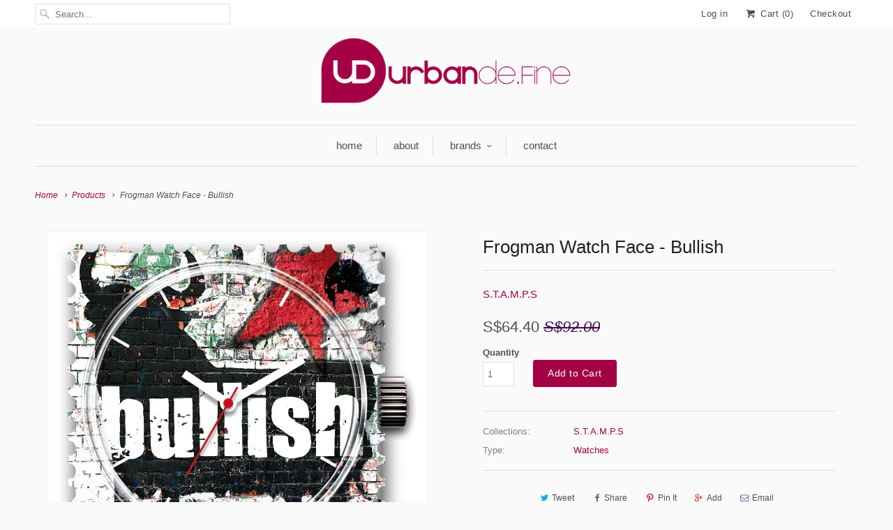

--- FILE ---
content_type: text/html; charset=utf-8
request_url: https://www.urbandefine.com/products/frogman-watch-face
body_size: 12185
content:
<!DOCTYPE html>
<!--[if lt IE 7 ]><html class="ie ie6" lang="en"> <![endif]-->
<!--[if IE 7 ]><html class="ie ie7" lang="en"> <![endif]-->
<!--[if IE 8 ]><html class="ie ie8" lang="en"> <![endif]-->
<!--[if IE 9 ]><html class="ie ie9" lang="en"> <![endif]-->
<!--[if (gte IE 10)|!(IE)]><!--><html lang="en"> <!--<![endif]-->
  <head>
    <meta charset="utf-8">
    <meta http-equiv="cleartype" content="on">
    <meta name="robots" content="index,follow">
      
           
    <title>Frogman Watch Face - Bullish - urban de.Fine</title>
            
    

    <!-- Custom Fonts -->
    
    
    

<meta name="author" content="urban de.Fine">
<meta property="og:url" content="https://www.urbandefine.com/products/frogman-watch-face">
<meta property="og:site_name" content="urban de.Fine">


  <meta property="og:type" content="product">
  <meta property="og:title" content="Frogman Watch Face - Bullish">
  
    <meta property="og:image" content="http://www.urbandefine.com/cdn/shop/products/2020-05-19T03-09-18.036Z_grande.png?v=1590053552">
    <meta property="og:image:secure_url" content="https://www.urbandefine.com/cdn/shop/products/2020-05-19T03-09-18.036Z_grande.png?v=1590053552">
  
  <meta property="og:price:amount" content="64.40">
  <meta property="og:price:currency" content="SGD">
  
    
    





<meta name="twitter:card" content="summary">

  <meta name="twitter:title" content="Frogman Watch Face - Bullish">
  <meta name="twitter:description" content="">
  <meta name="twitter:image" content="https://www.urbandefine.com/cdn/shop/products/2020-05-19T03-09-18.036Z_medium.png?v=1590053552">
  <meta name="twitter:image:width" content="240">
  <meta name="twitter:image:height" content="240">


    
    

    <!-- Mobile Specific Metas -->
    <meta name="HandheldFriendly" content="True">
    <meta name="MobileOptimized" content="320">
    <meta name="viewport" content="width=device-width,initial-scale=1">

    <!-- Stylesheets for Responsive 5.1 -->
    <link href="//www.urbandefine.com/cdn/shop/t/2/assets/styles.scss.css?v=27297555314370282841674767348" rel="stylesheet" type="text/css" media="all" />

    <!-- Icons -->
    <link rel="shortcut icon" type="image/x-icon" href="//www.urbandefine.com/cdn/shop/t/2/assets/favicon.png?v=53446327016368700691459175304">
    <link rel="canonical" href="https://www.urbandefine.com/products/frogman-watch-face" />

    
        
    <script src="//www.urbandefine.com/cdn/shop/t/2/assets/app.js?v=131091866154245987791591756447" type="text/javascript"></script>
    
    <script>window.performance && window.performance.mark && window.performance.mark('shopify.content_for_header.start');</script><meta id="shopify-digital-wallet" name="shopify-digital-wallet" content="/12153304/digital_wallets/dialog">
<meta name="shopify-checkout-api-token" content="017386d3f213f82992afdc9aa515be7d">
<meta id="in-context-paypal-metadata" data-shop-id="12153304" data-venmo-supported="false" data-environment="production" data-locale="en_US" data-paypal-v4="true" data-currency="SGD">
<link rel="alternate" type="application/json+oembed" href="https://www.urbandefine.com/products/frogman-watch-face.oembed">
<script async="async" src="/checkouts/internal/preloads.js?locale=en-SG"></script>
<script id="shopify-features" type="application/json">{"accessToken":"017386d3f213f82992afdc9aa515be7d","betas":["rich-media-storefront-analytics"],"domain":"www.urbandefine.com","predictiveSearch":true,"shopId":12153304,"locale":"en"}</script>
<script>var Shopify = Shopify || {};
Shopify.shop = "urbandefine.myshopify.com";
Shopify.locale = "en";
Shopify.currency = {"active":"SGD","rate":"1.0"};
Shopify.country = "SG";
Shopify.theme = {"name":"urban-define-theme","id":106647431,"schema_name":null,"schema_version":null,"theme_store_id":null,"role":"main"};
Shopify.theme.handle = "null";
Shopify.theme.style = {"id":null,"handle":null};
Shopify.cdnHost = "www.urbandefine.com/cdn";
Shopify.routes = Shopify.routes || {};
Shopify.routes.root = "/";</script>
<script type="module">!function(o){(o.Shopify=o.Shopify||{}).modules=!0}(window);</script>
<script>!function(o){function n(){var o=[];function n(){o.push(Array.prototype.slice.apply(arguments))}return n.q=o,n}var t=o.Shopify=o.Shopify||{};t.loadFeatures=n(),t.autoloadFeatures=n()}(window);</script>
<script id="shop-js-analytics" type="application/json">{"pageType":"product"}</script>
<script defer="defer" async type="module" src="//www.urbandefine.com/cdn/shopifycloud/shop-js/modules/v2/client.init-shop-cart-sync_BT-GjEfc.en.esm.js"></script>
<script defer="defer" async type="module" src="//www.urbandefine.com/cdn/shopifycloud/shop-js/modules/v2/chunk.common_D58fp_Oc.esm.js"></script>
<script defer="defer" async type="module" src="//www.urbandefine.com/cdn/shopifycloud/shop-js/modules/v2/chunk.modal_xMitdFEc.esm.js"></script>
<script type="module">
  await import("//www.urbandefine.com/cdn/shopifycloud/shop-js/modules/v2/client.init-shop-cart-sync_BT-GjEfc.en.esm.js");
await import("//www.urbandefine.com/cdn/shopifycloud/shop-js/modules/v2/chunk.common_D58fp_Oc.esm.js");
await import("//www.urbandefine.com/cdn/shopifycloud/shop-js/modules/v2/chunk.modal_xMitdFEc.esm.js");

  window.Shopify.SignInWithShop?.initShopCartSync?.({"fedCMEnabled":true,"windoidEnabled":true});

</script>
<script id="__st">var __st={"a":12153304,"offset":28800,"reqid":"3ccdb35a-5c99-49b8-8981-caaa0b318c1d-1769087553","pageurl":"www.urbandefine.com\/products\/frogman-watch-face","u":"faa92aa3ac96","p":"product","rtyp":"product","rid":4602483441745};</script>
<script>window.ShopifyPaypalV4VisibilityTracking = true;</script>
<script id="captcha-bootstrap">!function(){'use strict';const t='contact',e='account',n='new_comment',o=[[t,t],['blogs',n],['comments',n],[t,'customer']],c=[[e,'customer_login'],[e,'guest_login'],[e,'recover_customer_password'],[e,'create_customer']],r=t=>t.map((([t,e])=>`form[action*='/${t}']:not([data-nocaptcha='true']) input[name='form_type'][value='${e}']`)).join(','),a=t=>()=>t?[...document.querySelectorAll(t)].map((t=>t.form)):[];function s(){const t=[...o],e=r(t);return a(e)}const i='password',u='form_key',d=['recaptcha-v3-token','g-recaptcha-response','h-captcha-response',i],f=()=>{try{return window.sessionStorage}catch{return}},m='__shopify_v',_=t=>t.elements[u];function p(t,e,n=!1){try{const o=window.sessionStorage,c=JSON.parse(o.getItem(e)),{data:r}=function(t){const{data:e,action:n}=t;return t[m]||n?{data:e,action:n}:{data:t,action:n}}(c);for(const[e,n]of Object.entries(r))t.elements[e]&&(t.elements[e].value=n);n&&o.removeItem(e)}catch(o){console.error('form repopulation failed',{error:o})}}const l='form_type',E='cptcha';function T(t){t.dataset[E]=!0}const w=window,h=w.document,L='Shopify',v='ce_forms',y='captcha';let A=!1;((t,e)=>{const n=(g='f06e6c50-85a8-45c8-87d0-21a2b65856fe',I='https://cdn.shopify.com/shopifycloud/storefront-forms-hcaptcha/ce_storefront_forms_captcha_hcaptcha.v1.5.2.iife.js',D={infoText:'Protected by hCaptcha',privacyText:'Privacy',termsText:'Terms'},(t,e,n)=>{const o=w[L][v],c=o.bindForm;if(c)return c(t,g,e,D).then(n);var r;o.q.push([[t,g,e,D],n]),r=I,A||(h.body.append(Object.assign(h.createElement('script'),{id:'captcha-provider',async:!0,src:r})),A=!0)});var g,I,D;w[L]=w[L]||{},w[L][v]=w[L][v]||{},w[L][v].q=[],w[L][y]=w[L][y]||{},w[L][y].protect=function(t,e){n(t,void 0,e),T(t)},Object.freeze(w[L][y]),function(t,e,n,w,h,L){const[v,y,A,g]=function(t,e,n){const i=e?o:[],u=t?c:[],d=[...i,...u],f=r(d),m=r(i),_=r(d.filter((([t,e])=>n.includes(e))));return[a(f),a(m),a(_),s()]}(w,h,L),I=t=>{const e=t.target;return e instanceof HTMLFormElement?e:e&&e.form},D=t=>v().includes(t);t.addEventListener('submit',(t=>{const e=I(t);if(!e)return;const n=D(e)&&!e.dataset.hcaptchaBound&&!e.dataset.recaptchaBound,o=_(e),c=g().includes(e)&&(!o||!o.value);(n||c)&&t.preventDefault(),c&&!n&&(function(t){try{if(!f())return;!function(t){const e=f();if(!e)return;const n=_(t);if(!n)return;const o=n.value;o&&e.removeItem(o)}(t);const e=Array.from(Array(32),(()=>Math.random().toString(36)[2])).join('');!function(t,e){_(t)||t.append(Object.assign(document.createElement('input'),{type:'hidden',name:u})),t.elements[u].value=e}(t,e),function(t,e){const n=f();if(!n)return;const o=[...t.querySelectorAll(`input[type='${i}']`)].map((({name:t})=>t)),c=[...d,...o],r={};for(const[a,s]of new FormData(t).entries())c.includes(a)||(r[a]=s);n.setItem(e,JSON.stringify({[m]:1,action:t.action,data:r}))}(t,e)}catch(e){console.error('failed to persist form',e)}}(e),e.submit())}));const S=(t,e)=>{t&&!t.dataset[E]&&(n(t,e.some((e=>e===t))),T(t))};for(const o of['focusin','change'])t.addEventListener(o,(t=>{const e=I(t);D(e)&&S(e,y())}));const B=e.get('form_key'),M=e.get(l),P=B&&M;t.addEventListener('DOMContentLoaded',(()=>{const t=y();if(P)for(const e of t)e.elements[l].value===M&&p(e,B);[...new Set([...A(),...v().filter((t=>'true'===t.dataset.shopifyCaptcha))])].forEach((e=>S(e,t)))}))}(h,new URLSearchParams(w.location.search),n,t,e,['guest_login'])})(!0,!0)}();</script>
<script integrity="sha256-4kQ18oKyAcykRKYeNunJcIwy7WH5gtpwJnB7kiuLZ1E=" data-source-attribution="shopify.loadfeatures" defer="defer" src="//www.urbandefine.com/cdn/shopifycloud/storefront/assets/storefront/load_feature-a0a9edcb.js" crossorigin="anonymous"></script>
<script data-source-attribution="shopify.dynamic_checkout.dynamic.init">var Shopify=Shopify||{};Shopify.PaymentButton=Shopify.PaymentButton||{isStorefrontPortableWallets:!0,init:function(){window.Shopify.PaymentButton.init=function(){};var t=document.createElement("script");t.src="https://www.urbandefine.com/cdn/shopifycloud/portable-wallets/latest/portable-wallets.en.js",t.type="module",document.head.appendChild(t)}};
</script>
<script data-source-attribution="shopify.dynamic_checkout.buyer_consent">
  function portableWalletsHideBuyerConsent(e){var t=document.getElementById("shopify-buyer-consent"),n=document.getElementById("shopify-subscription-policy-button");t&&n&&(t.classList.add("hidden"),t.setAttribute("aria-hidden","true"),n.removeEventListener("click",e))}function portableWalletsShowBuyerConsent(e){var t=document.getElementById("shopify-buyer-consent"),n=document.getElementById("shopify-subscription-policy-button");t&&n&&(t.classList.remove("hidden"),t.removeAttribute("aria-hidden"),n.addEventListener("click",e))}window.Shopify?.PaymentButton&&(window.Shopify.PaymentButton.hideBuyerConsent=portableWalletsHideBuyerConsent,window.Shopify.PaymentButton.showBuyerConsent=portableWalletsShowBuyerConsent);
</script>
<script data-source-attribution="shopify.dynamic_checkout.cart.bootstrap">document.addEventListener("DOMContentLoaded",(function(){function t(){return document.querySelector("shopify-accelerated-checkout-cart, shopify-accelerated-checkout")}if(t())Shopify.PaymentButton.init();else{new MutationObserver((function(e,n){t()&&(Shopify.PaymentButton.init(),n.disconnect())})).observe(document.body,{childList:!0,subtree:!0})}}));
</script>
<link id="shopify-accelerated-checkout-styles" rel="stylesheet" media="screen" href="https://www.urbandefine.com/cdn/shopifycloud/portable-wallets/latest/accelerated-checkout-backwards-compat.css" crossorigin="anonymous">
<style id="shopify-accelerated-checkout-cart">
        #shopify-buyer-consent {
  margin-top: 1em;
  display: inline-block;
  width: 100%;
}

#shopify-buyer-consent.hidden {
  display: none;
}

#shopify-subscription-policy-button {
  background: none;
  border: none;
  padding: 0;
  text-decoration: underline;
  font-size: inherit;
  cursor: pointer;
}

#shopify-subscription-policy-button::before {
  box-shadow: none;
}

      </style>

<script>window.performance && window.performance.mark && window.performance.mark('shopify.content_for_header.end');</script>
  <link href="https://monorail-edge.shopifysvc.com" rel="dns-prefetch">
<script>(function(){if ("sendBeacon" in navigator && "performance" in window) {try {var session_token_from_headers = performance.getEntriesByType('navigation')[0].serverTiming.find(x => x.name == '_s').description;} catch {var session_token_from_headers = undefined;}var session_cookie_matches = document.cookie.match(/_shopify_s=([^;]*)/);var session_token_from_cookie = session_cookie_matches && session_cookie_matches.length === 2 ? session_cookie_matches[1] : "";var session_token = session_token_from_headers || session_token_from_cookie || "";function handle_abandonment_event(e) {var entries = performance.getEntries().filter(function(entry) {return /monorail-edge.shopifysvc.com/.test(entry.name);});if (!window.abandonment_tracked && entries.length === 0) {window.abandonment_tracked = true;var currentMs = Date.now();var navigation_start = performance.timing.navigationStart;var payload = {shop_id: 12153304,url: window.location.href,navigation_start,duration: currentMs - navigation_start,session_token,page_type: "product"};window.navigator.sendBeacon("https://monorail-edge.shopifysvc.com/v1/produce", JSON.stringify({schema_id: "online_store_buyer_site_abandonment/1.1",payload: payload,metadata: {event_created_at_ms: currentMs,event_sent_at_ms: currentMs}}));}}window.addEventListener('pagehide', handle_abandonment_event);}}());</script>
<script id="web-pixels-manager-setup">(function e(e,d,r,n,o){if(void 0===o&&(o={}),!Boolean(null===(a=null===(i=window.Shopify)||void 0===i?void 0:i.analytics)||void 0===a?void 0:a.replayQueue)){var i,a;window.Shopify=window.Shopify||{};var t=window.Shopify;t.analytics=t.analytics||{};var s=t.analytics;s.replayQueue=[],s.publish=function(e,d,r){return s.replayQueue.push([e,d,r]),!0};try{self.performance.mark("wpm:start")}catch(e){}var l=function(){var e={modern:/Edge?\/(1{2}[4-9]|1[2-9]\d|[2-9]\d{2}|\d{4,})\.\d+(\.\d+|)|Firefox\/(1{2}[4-9]|1[2-9]\d|[2-9]\d{2}|\d{4,})\.\d+(\.\d+|)|Chrom(ium|e)\/(9{2}|\d{3,})\.\d+(\.\d+|)|(Maci|X1{2}).+ Version\/(15\.\d+|(1[6-9]|[2-9]\d|\d{3,})\.\d+)([,.]\d+|)( \(\w+\)|)( Mobile\/\w+|) Safari\/|Chrome.+OPR\/(9{2}|\d{3,})\.\d+\.\d+|(CPU[ +]OS|iPhone[ +]OS|CPU[ +]iPhone|CPU IPhone OS|CPU iPad OS)[ +]+(15[._]\d+|(1[6-9]|[2-9]\d|\d{3,})[._]\d+)([._]\d+|)|Android:?[ /-](13[3-9]|1[4-9]\d|[2-9]\d{2}|\d{4,})(\.\d+|)(\.\d+|)|Android.+Firefox\/(13[5-9]|1[4-9]\d|[2-9]\d{2}|\d{4,})\.\d+(\.\d+|)|Android.+Chrom(ium|e)\/(13[3-9]|1[4-9]\d|[2-9]\d{2}|\d{4,})\.\d+(\.\d+|)|SamsungBrowser\/([2-9]\d|\d{3,})\.\d+/,legacy:/Edge?\/(1[6-9]|[2-9]\d|\d{3,})\.\d+(\.\d+|)|Firefox\/(5[4-9]|[6-9]\d|\d{3,})\.\d+(\.\d+|)|Chrom(ium|e)\/(5[1-9]|[6-9]\d|\d{3,})\.\d+(\.\d+|)([\d.]+$|.*Safari\/(?![\d.]+ Edge\/[\d.]+$))|(Maci|X1{2}).+ Version\/(10\.\d+|(1[1-9]|[2-9]\d|\d{3,})\.\d+)([,.]\d+|)( \(\w+\)|)( Mobile\/\w+|) Safari\/|Chrome.+OPR\/(3[89]|[4-9]\d|\d{3,})\.\d+\.\d+|(CPU[ +]OS|iPhone[ +]OS|CPU[ +]iPhone|CPU IPhone OS|CPU iPad OS)[ +]+(10[._]\d+|(1[1-9]|[2-9]\d|\d{3,})[._]\d+)([._]\d+|)|Android:?[ /-](13[3-9]|1[4-9]\d|[2-9]\d{2}|\d{4,})(\.\d+|)(\.\d+|)|Mobile Safari.+OPR\/([89]\d|\d{3,})\.\d+\.\d+|Android.+Firefox\/(13[5-9]|1[4-9]\d|[2-9]\d{2}|\d{4,})\.\d+(\.\d+|)|Android.+Chrom(ium|e)\/(13[3-9]|1[4-9]\d|[2-9]\d{2}|\d{4,})\.\d+(\.\d+|)|Android.+(UC? ?Browser|UCWEB|U3)[ /]?(15\.([5-9]|\d{2,})|(1[6-9]|[2-9]\d|\d{3,})\.\d+)\.\d+|SamsungBrowser\/(5\.\d+|([6-9]|\d{2,})\.\d+)|Android.+MQ{2}Browser\/(14(\.(9|\d{2,})|)|(1[5-9]|[2-9]\d|\d{3,})(\.\d+|))(\.\d+|)|K[Aa][Ii]OS\/(3\.\d+|([4-9]|\d{2,})\.\d+)(\.\d+|)/},d=e.modern,r=e.legacy,n=navigator.userAgent;return n.match(d)?"modern":n.match(r)?"legacy":"unknown"}(),u="modern"===l?"modern":"legacy",c=(null!=n?n:{modern:"",legacy:""})[u],f=function(e){return[e.baseUrl,"/wpm","/b",e.hashVersion,"modern"===e.buildTarget?"m":"l",".js"].join("")}({baseUrl:d,hashVersion:r,buildTarget:u}),m=function(e){var d=e.version,r=e.bundleTarget,n=e.surface,o=e.pageUrl,i=e.monorailEndpoint;return{emit:function(e){var a=e.status,t=e.errorMsg,s=(new Date).getTime(),l=JSON.stringify({metadata:{event_sent_at_ms:s},events:[{schema_id:"web_pixels_manager_load/3.1",payload:{version:d,bundle_target:r,page_url:o,status:a,surface:n,error_msg:t},metadata:{event_created_at_ms:s}}]});if(!i)return console&&console.warn&&console.warn("[Web Pixels Manager] No Monorail endpoint provided, skipping logging."),!1;try{return self.navigator.sendBeacon.bind(self.navigator)(i,l)}catch(e){}var u=new XMLHttpRequest;try{return u.open("POST",i,!0),u.setRequestHeader("Content-Type","text/plain"),u.send(l),!0}catch(e){return console&&console.warn&&console.warn("[Web Pixels Manager] Got an unhandled error while logging to Monorail."),!1}}}}({version:r,bundleTarget:l,surface:e.surface,pageUrl:self.location.href,monorailEndpoint:e.monorailEndpoint});try{o.browserTarget=l,function(e){var d=e.src,r=e.async,n=void 0===r||r,o=e.onload,i=e.onerror,a=e.sri,t=e.scriptDataAttributes,s=void 0===t?{}:t,l=document.createElement("script"),u=document.querySelector("head"),c=document.querySelector("body");if(l.async=n,l.src=d,a&&(l.integrity=a,l.crossOrigin="anonymous"),s)for(var f in s)if(Object.prototype.hasOwnProperty.call(s,f))try{l.dataset[f]=s[f]}catch(e){}if(o&&l.addEventListener("load",o),i&&l.addEventListener("error",i),u)u.appendChild(l);else{if(!c)throw new Error("Did not find a head or body element to append the script");c.appendChild(l)}}({src:f,async:!0,onload:function(){if(!function(){var e,d;return Boolean(null===(d=null===(e=window.Shopify)||void 0===e?void 0:e.analytics)||void 0===d?void 0:d.initialized)}()){var d=window.webPixelsManager.init(e)||void 0;if(d){var r=window.Shopify.analytics;r.replayQueue.forEach((function(e){var r=e[0],n=e[1],o=e[2];d.publishCustomEvent(r,n,o)})),r.replayQueue=[],r.publish=d.publishCustomEvent,r.visitor=d.visitor,r.initialized=!0}}},onerror:function(){return m.emit({status:"failed",errorMsg:"".concat(f," has failed to load")})},sri:function(e){var d=/^sha384-[A-Za-z0-9+/=]+$/;return"string"==typeof e&&d.test(e)}(c)?c:"",scriptDataAttributes:o}),m.emit({status:"loading"})}catch(e){m.emit({status:"failed",errorMsg:(null==e?void 0:e.message)||"Unknown error"})}}})({shopId: 12153304,storefrontBaseUrl: "https://www.urbandefine.com",extensionsBaseUrl: "https://extensions.shopifycdn.com/cdn/shopifycloud/web-pixels-manager",monorailEndpoint: "https://monorail-edge.shopifysvc.com/unstable/produce_batch",surface: "storefront-renderer",enabledBetaFlags: ["2dca8a86"],webPixelsConfigList: [{"id":"shopify-app-pixel","configuration":"{}","eventPayloadVersion":"v1","runtimeContext":"STRICT","scriptVersion":"0450","apiClientId":"shopify-pixel","type":"APP","privacyPurposes":["ANALYTICS","MARKETING"]},{"id":"shopify-custom-pixel","eventPayloadVersion":"v1","runtimeContext":"LAX","scriptVersion":"0450","apiClientId":"shopify-pixel","type":"CUSTOM","privacyPurposes":["ANALYTICS","MARKETING"]}],isMerchantRequest: false,initData: {"shop":{"name":"urban de.Fine","paymentSettings":{"currencyCode":"SGD"},"myshopifyDomain":"urbandefine.myshopify.com","countryCode":"SG","storefrontUrl":"https:\/\/www.urbandefine.com"},"customer":null,"cart":null,"checkout":null,"productVariants":[{"price":{"amount":64.4,"currencyCode":"SGD"},"product":{"title":"Frogman Watch Face - Bullish","vendor":"S.T.A.M.P.S","id":"4602483441745","untranslatedTitle":"Frogman Watch Face - Bullish","url":"\/products\/frogman-watch-face","type":"Watches"},"id":"32271213264977","image":{"src":"\/\/www.urbandefine.com\/cdn\/shop\/products\/2020-05-19T03-09-18.036Z.png?v=1590053552"},"sku":"","title":"Default Title","untranslatedTitle":"Default Title"}],"purchasingCompany":null},},"https://www.urbandefine.com/cdn","fcfee988w5aeb613cpc8e4bc33m6693e112",{"modern":"","legacy":""},{"shopId":"12153304","storefrontBaseUrl":"https:\/\/www.urbandefine.com","extensionBaseUrl":"https:\/\/extensions.shopifycdn.com\/cdn\/shopifycloud\/web-pixels-manager","surface":"storefront-renderer","enabledBetaFlags":"[\"2dca8a86\"]","isMerchantRequest":"false","hashVersion":"fcfee988w5aeb613cpc8e4bc33m6693e112","publish":"custom","events":"[[\"page_viewed\",{}],[\"product_viewed\",{\"productVariant\":{\"price\":{\"amount\":64.4,\"currencyCode\":\"SGD\"},\"product\":{\"title\":\"Frogman Watch Face - Bullish\",\"vendor\":\"S.T.A.M.P.S\",\"id\":\"4602483441745\",\"untranslatedTitle\":\"Frogman Watch Face - Bullish\",\"url\":\"\/products\/frogman-watch-face\",\"type\":\"Watches\"},\"id\":\"32271213264977\",\"image\":{\"src\":\"\/\/www.urbandefine.com\/cdn\/shop\/products\/2020-05-19T03-09-18.036Z.png?v=1590053552\"},\"sku\":\"\",\"title\":\"Default Title\",\"untranslatedTitle\":\"Default Title\"}}]]"});</script><script>
  window.ShopifyAnalytics = window.ShopifyAnalytics || {};
  window.ShopifyAnalytics.meta = window.ShopifyAnalytics.meta || {};
  window.ShopifyAnalytics.meta.currency = 'SGD';
  var meta = {"product":{"id":4602483441745,"gid":"gid:\/\/shopify\/Product\/4602483441745","vendor":"S.T.A.M.P.S","type":"Watches","handle":"frogman-watch-face","variants":[{"id":32271213264977,"price":6440,"name":"Frogman Watch Face - Bullish","public_title":null,"sku":""}],"remote":false},"page":{"pageType":"product","resourceType":"product","resourceId":4602483441745,"requestId":"3ccdb35a-5c99-49b8-8981-caaa0b318c1d-1769087553"}};
  for (var attr in meta) {
    window.ShopifyAnalytics.meta[attr] = meta[attr];
  }
</script>
<script class="analytics">
  (function () {
    var customDocumentWrite = function(content) {
      var jquery = null;

      if (window.jQuery) {
        jquery = window.jQuery;
      } else if (window.Checkout && window.Checkout.$) {
        jquery = window.Checkout.$;
      }

      if (jquery) {
        jquery('body').append(content);
      }
    };

    var hasLoggedConversion = function(token) {
      if (token) {
        return document.cookie.indexOf('loggedConversion=' + token) !== -1;
      }
      return false;
    }

    var setCookieIfConversion = function(token) {
      if (token) {
        var twoMonthsFromNow = new Date(Date.now());
        twoMonthsFromNow.setMonth(twoMonthsFromNow.getMonth() + 2);

        document.cookie = 'loggedConversion=' + token + '; expires=' + twoMonthsFromNow;
      }
    }

    var trekkie = window.ShopifyAnalytics.lib = window.trekkie = window.trekkie || [];
    if (trekkie.integrations) {
      return;
    }
    trekkie.methods = [
      'identify',
      'page',
      'ready',
      'track',
      'trackForm',
      'trackLink'
    ];
    trekkie.factory = function(method) {
      return function() {
        var args = Array.prototype.slice.call(arguments);
        args.unshift(method);
        trekkie.push(args);
        return trekkie;
      };
    };
    for (var i = 0; i < trekkie.methods.length; i++) {
      var key = trekkie.methods[i];
      trekkie[key] = trekkie.factory(key);
    }
    trekkie.load = function(config) {
      trekkie.config = config || {};
      trekkie.config.initialDocumentCookie = document.cookie;
      var first = document.getElementsByTagName('script')[0];
      var script = document.createElement('script');
      script.type = 'text/javascript';
      script.onerror = function(e) {
        var scriptFallback = document.createElement('script');
        scriptFallback.type = 'text/javascript';
        scriptFallback.onerror = function(error) {
                var Monorail = {
      produce: function produce(monorailDomain, schemaId, payload) {
        var currentMs = new Date().getTime();
        var event = {
          schema_id: schemaId,
          payload: payload,
          metadata: {
            event_created_at_ms: currentMs,
            event_sent_at_ms: currentMs
          }
        };
        return Monorail.sendRequest("https://" + monorailDomain + "/v1/produce", JSON.stringify(event));
      },
      sendRequest: function sendRequest(endpointUrl, payload) {
        // Try the sendBeacon API
        if (window && window.navigator && typeof window.navigator.sendBeacon === 'function' && typeof window.Blob === 'function' && !Monorail.isIos12()) {
          var blobData = new window.Blob([payload], {
            type: 'text/plain'
          });

          if (window.navigator.sendBeacon(endpointUrl, blobData)) {
            return true;
          } // sendBeacon was not successful

        } // XHR beacon

        var xhr = new XMLHttpRequest();

        try {
          xhr.open('POST', endpointUrl);
          xhr.setRequestHeader('Content-Type', 'text/plain');
          xhr.send(payload);
        } catch (e) {
          console.log(e);
        }

        return false;
      },
      isIos12: function isIos12() {
        return window.navigator.userAgent.lastIndexOf('iPhone; CPU iPhone OS 12_') !== -1 || window.navigator.userAgent.lastIndexOf('iPad; CPU OS 12_') !== -1;
      }
    };
    Monorail.produce('monorail-edge.shopifysvc.com',
      'trekkie_storefront_load_errors/1.1',
      {shop_id: 12153304,
      theme_id: 106647431,
      app_name: "storefront",
      context_url: window.location.href,
      source_url: "//www.urbandefine.com/cdn/s/trekkie.storefront.1bbfab421998800ff09850b62e84b8915387986d.min.js"});

        };
        scriptFallback.async = true;
        scriptFallback.src = '//www.urbandefine.com/cdn/s/trekkie.storefront.1bbfab421998800ff09850b62e84b8915387986d.min.js';
        first.parentNode.insertBefore(scriptFallback, first);
      };
      script.async = true;
      script.src = '//www.urbandefine.com/cdn/s/trekkie.storefront.1bbfab421998800ff09850b62e84b8915387986d.min.js';
      first.parentNode.insertBefore(script, first);
    };
    trekkie.load(
      {"Trekkie":{"appName":"storefront","development":false,"defaultAttributes":{"shopId":12153304,"isMerchantRequest":null,"themeId":106647431,"themeCityHash":"13168546442879478335","contentLanguage":"en","currency":"SGD","eventMetadataId":"8db36825-83f5-4b34-abac-b43e10e22848"},"isServerSideCookieWritingEnabled":true,"monorailRegion":"shop_domain","enabledBetaFlags":["65f19447"]},"Session Attribution":{},"S2S":{"facebookCapiEnabled":false,"source":"trekkie-storefront-renderer","apiClientId":580111}}
    );

    var loaded = false;
    trekkie.ready(function() {
      if (loaded) return;
      loaded = true;

      window.ShopifyAnalytics.lib = window.trekkie;

      var originalDocumentWrite = document.write;
      document.write = customDocumentWrite;
      try { window.ShopifyAnalytics.merchantGoogleAnalytics.call(this); } catch(error) {};
      document.write = originalDocumentWrite;

      window.ShopifyAnalytics.lib.page(null,{"pageType":"product","resourceType":"product","resourceId":4602483441745,"requestId":"3ccdb35a-5c99-49b8-8981-caaa0b318c1d-1769087553","shopifyEmitted":true});

      var match = window.location.pathname.match(/checkouts\/(.+)\/(thank_you|post_purchase)/)
      var token = match? match[1]: undefined;
      if (!hasLoggedConversion(token)) {
        setCookieIfConversion(token);
        window.ShopifyAnalytics.lib.track("Viewed Product",{"currency":"SGD","variantId":32271213264977,"productId":4602483441745,"productGid":"gid:\/\/shopify\/Product\/4602483441745","name":"Frogman Watch Face - Bullish","price":"64.40","sku":"","brand":"S.T.A.M.P.S","variant":null,"category":"Watches","nonInteraction":true,"remote":false},undefined,undefined,{"shopifyEmitted":true});
      window.ShopifyAnalytics.lib.track("monorail:\/\/trekkie_storefront_viewed_product\/1.1",{"currency":"SGD","variantId":32271213264977,"productId":4602483441745,"productGid":"gid:\/\/shopify\/Product\/4602483441745","name":"Frogman Watch Face - Bullish","price":"64.40","sku":"","brand":"S.T.A.M.P.S","variant":null,"category":"Watches","nonInteraction":true,"remote":false,"referer":"https:\/\/www.urbandefine.com\/products\/frogman-watch-face"});
      }
    });


        var eventsListenerScript = document.createElement('script');
        eventsListenerScript.async = true;
        eventsListenerScript.src = "//www.urbandefine.com/cdn/shopifycloud/storefront/assets/shop_events_listener-3da45d37.js";
        document.getElementsByTagName('head')[0].appendChild(eventsListenerScript);

})();</script>
<script
  defer
  src="https://www.urbandefine.com/cdn/shopifycloud/perf-kit/shopify-perf-kit-3.0.4.min.js"
  data-application="storefront-renderer"
  data-shop-id="12153304"
  data-render-region="gcp-us-central1"
  data-page-type="product"
  data-theme-instance-id="106647431"
  data-theme-name=""
  data-theme-version=""
  data-monorail-region="shop_domain"
  data-resource-timing-sampling-rate="10"
  data-shs="true"
  data-shs-beacon="true"
  data-shs-export-with-fetch="true"
  data-shs-logs-sample-rate="1"
  data-shs-beacon-endpoint="https://www.urbandefine.com/api/collect"
></script>
</head>
  <body class="product">
    <div class="top_bar">
      <div class="container">
        
          <div class="four columns top_bar_search">          
            <form class="search" action="/search">
              
                <input type="hidden" name="type" value="product" />
              
              <input type="text" name="q" class="search_box" placeholder="Search..." value="" autocapitalize="off" autocomplete="off" autocorrect="off" />
            </form>
          </div>
                
        
        

        <div class="columns twelve">
          <ul>
            

            
              
                <li>
                  <a href="/account/login" id="customer_login_link">Log in</a>
                </li>
              
            
            
            <li>
              <a href="/cart" class="cart_button"><span class="icon-cart"></span> Cart (<span class="cart_count">0</span>)</a>
            </li>
            <li>
              
                <a href="/cart" class="checkout">Checkout</a>
              
            </li>
          </ul>
        </div>
      </div>  
    </div>
  
    <div class="container content"> 
      <div class="sixteen columns logo">
        
          <div class="header_icons">
            




















          </div>
        

        <a href="https://www.urbandefine.com" title="urban de.Fine">
          
            <img src="//www.urbandefine.com/cdn/shop/t/2/assets/logo.png?v=122201540823336971281459075652" alt="urban de.Fine" />
          
        </a>
      </div>
      
      <div class="sixteen columns clearfix">
        <div id="mobile_nav"></div>
        <div id="nav">
          <ul id="menu">
            
              
                <li><a href="/" >home</a></li>
              
            
              
                <li><a href="/pages/about-us" >about</a></li>
              
            
              
                <li><a href="/pages/frontpagebrands"  >brands<span class="icon-down-arrow arrow"></span></a> 
                  <ul class="animated fadeIn">
                    
                      
                        <li><a href="/collections/kiel-james-patrick">Kiel James Patrick</a></li>
                      
                    
                      
                        <li><a href="/collections/lab-floret">Lab Floret</a></li>
                      
                    
                      
                        <li><a href="/collections/e-m">e+m</a></li>
                      
                    
                      
                        <li><a href="/collections/bellroy">Bellroy</a></li>
                      
                    
                      
                        <li><a href="/collections/octa-design-1">Octa Design</a></li>
                      
                    
                      
                        <li><a href="/collections/moissue">Moissue</a></li>
                      
                    
                      
                        <li><a href="/collections/moorigin">Moorigin</a></li>
                      
                    
                      
                        <li><a href="/collections/others">Others</a></li>
                      
                    
                      
                        <li><a href="/collections/kickstarter">Kickstarter</a></li>
                      
                    
                      
                        <li><a href="/collections/acme-made">Acme Made</a></li>
                      
                    
                      
                        <li><a href="/collections/gentlemen-hardware">Gentlemen Hardware</a></li>
                      
                    
                      
                        <li><a href="/collections/arkademie">Arkademie</a></li>
                      
                    
                      
                        <li><a href="/collections/kanken-fjallraven-1">Fjallraven Kanken</a></li>
                      
                    
                      
                        <li><a href="/collections/herschel">Herschel</a></li>
                      
                    
                      
                        <li><a href="/collections/cabin-zero">Cabin Zero</a></li>
                      
                    
                      
                        <li><a href="/collections/hydroflask">Hydroflask</a></li>
                      
                    
                      
                        <li><a href="/collections/playback-concept">Playback Concept</a></li>
                      
                    
                      
                        <li><a href="/collections/kaweco">Kaweco</a></li>
                      
                    
                      
                        <li><a href="/collections/thule">Thule</a></li>
                      
                    
                      
                        <li><a href="/collections/timbuk2">Timbuk2</a></li>
                      
                    
                      
                        <li><a href="/collections/lexon">LEXON</a></li>
                      
                    
                      
                        <li><a href="/collections/mis-zapatos">Mis Zapatos</a></li>
                      
                    
                      
                        <li><a href="/collections/strangely-singaporean">Strangely Singaporean</a></li>
                      
                    
                      
                        <li><a href="/collections/pacsafe">Pacsafe</a></li>
                      
                    
                      
                        <li><a href="/collections/status-anxiety">Status Anxiety</a></li>
                      
                    
                      
                        <li><a href="/collections/s-t-a-m-p-s">S.T.A.M.P.S</a></li>
                      
                    
                      
                        <li><a href="/collections/matador">Matador</a></li>
                      
                    
                      
                        <li><a href="/collections/hidden">Hidden</a></li>
                      
                    
                      
                        <li><a href="/collections/in-heal">In Heal</a></li>
                      
                    
                      
                        <li><a href="/collections/corporate-gifts">Corporate Gifts</a></li>
                      
                    
                      
                        <li><a href="/collections/alpaka-1">Alpaka</a></li>
                      
                    
                      
                        <li><a href="/collections/bodypack">Bodypack</a></li>
                      
                    
                      
                        <li><a href="/collections/travellers-company">Traveller's Company</a></li>
                      
                    
                  </ul>
                </li>
              
            
              
                <li><a href="/pages/contact-us" >contact</a></li>
              
            
          </ul>
        </div>
      </div>
      
      

      
        
  <div class="sixteen columns">
    <div class="breadcrumb breadcrumb_text product_breadcrumb" itemscope itemtype="http://schema.org/BreadcrumbList">
      <span itemprop="itemListElement" itemscope itemtype="http://schema.org/ListItem"><a href="https://www.urbandefine.com" title="urban de.Fine" itemprop="item"><span itemprop="name">Home</span></a></span> 
      <span class="icon-right-arrow"></span>
      <span itemprop="itemListElement" itemscope itemtype="http://schema.org/ListItem">
        
          <a href="/collections/all" title="Products">Products</a>
        
      </span>
      <span class="icon-right-arrow"></span>
      Frogman Watch Face - Bullish
    </div>
  </div>


<div class="sixteen columns product-4602483441745" itemscope itemtype="http://schema.org/Product">
	 <div class="section product_section clearfix" >
	  
         
      <div class="eight columns alpha">
        

<div class="flexslider product_gallery product-4602483441745-gallery product_slider ">
  <ul class="slides">
    
      <li data-thumb="//www.urbandefine.com/cdn/shop/products/2020-05-19T03-09-18.036Z_1024x1024.png?v=1590053552" data-title="Frogman Watch Face - Bullish">
        
          <a href="//www.urbandefine.com/cdn/shop/products/2020-05-19T03-09-18.036Z.png?v=1590053552" class="fancybox" data-fancybox-group="4602483441745" title="Frogman Watch Face - Bullish">
            <img src="//www.urbandefine.com/cdn/shop/products/2020-05-19T03-09-18.036Z_1024x1024.png?v=1590053552" alt="Frogman Watch Face - Bullish" data-index="0" data-image-id="14975620710481" data-cloudzoom="zoomImage: '//www.urbandefine.com/cdn/shop/products/2020-05-19T03-09-18.036Z.png?v=1590053552', tintColor: '#fafafa', zoomPosition: 'inside', zoomOffsetX: 0, touchStartDelay: 250" class="cloudzoom featured_image" />
          </a>
        
      </li>
    
  </ul>
</div>
&nbsp;
      </div>
    
      
      <div class="one columns alpha">
        <font color="white">&nbsp;&nbsp;&nbsp;&nbsp;&nbsp;&nbsp;&nbsp;&nbsp;</font>
      </div>

     <div class="seven columns omega">
      
      
      <h1 class="product_name" itemprop="name">Frogman Watch Face - Bullish</h1>
      
        <p class="vendor">
          <span itemprop="brand"><a href="/collections/vendors?q=S.T.A.M.P.S" title="S.T.A.M.P.S">S.T.A.M.P.S</a></span>
        </p>
      

      
      
      
        <p class="modal_price" itemprop="offers" itemscope itemtype="http://schema.org/Offer">
          <meta itemprop="priceCurrency" content="SGD" />
          <meta itemprop="seller" content="urban de.Fine" />
          <meta itemprop="availability" content="in_stock" />
          <meta itemprop="itemCondition" content="New" />

          <span class="sold_out"></span>
          <span itemprop="price" content="64.40" class="sale">
            <span class="current_price">
              
                 
                  S$64.40 
                
              
            </span>
          </span>
          <span class="was_price">
          
            S$92.00
          
          </span>
        </p>
        
          
  <div class="notify_form notify-form-4602483441745" id="notify-form-4602483441745" style="display:none">
    <p class="message"></p>
    <form method="post" action="/contact#contact_form" id="contact_form" accept-charset="UTF-8" class="contact-form"><input type="hidden" name="form_type" value="contact" /><input type="hidden" name="utf8" value="✓" />
      
        <p>
          <label for="contact[email]">Notify me when this product is available:</label>
          
          
            <input required type="email" class="notify_email" name="contact[email]" id="contact[email]" placeholder="Enter your email address..." value="" />
          
          
          <input type="hidden" name="contact[body]" class="notify_form_message" data-body="Please notify me when Frogman Watch Face - Bullish becomes available - https://www.urbandefine.com/products/frogman-watch-face" value="Please notify me when Frogman Watch Face - Bullish becomes available - https://www.urbandefine.com/products/frogman-watch-face" />
          <input class="action_button" type="submit" value="Send" style="margin-bottom:0px" />    
        </p>
      
    </form>
  </div>

      

      
      
        
  

  <form action="/cart/add" method="post" class="clearfix product_form" data-money-format="S${{amount}}" data-shop-currency="SGD" id="product-form-4602483441745">
    
    
    
    
      <input type="hidden" name="id" value="32271213264977" />
    

    

    
      <div class="left">
        <label for="quantity">Quantity</label>
        <input type="number" min="1" size="2" class="quantity" name="quantity" id="quantity" value="1" max="1" />
      </div>
    
    <div class="purchase clearfix inline_purchase">
      

      
      <button type="submit" name="add" class="action_button add_to_cart" data-label="Add to Cart"><span class="text">Add to Cart</span></button>
    </div>  
  </form>

  

        
      
        
      

      
        <hr />
      
     
      <div class="meta">
        
          <p>
            <span class="label">Collections:</span> 
            <span>
             
               <a href="/collections/s-t-a-m-p-s" title="Browse S.T.A.M.P.S">S.T.A.M.P.S</a> 
             
           </span>
         </p>
        
      
        
       
        
           <p>
             <span class="label">Type:</span> <span itemprop="category"><a href="/collections/types?q=Watches" title="Watches">Watches</a></span>
           </p>
        
      </div>

        




  <hr />
  
<div class="social_buttons">
  

  

  <a target="_blank" class="icon-twitter-share" title="Share this on Twitter" href="https://twitter.com/intent/tweet?text=Frogman Watch Face - Bullish&url=https://www.urbandefine.com/products/frogman-watch-face&via=urban de.Fine">Tweet</a>

  <a target="_blank" class="icon-facebook-share" title="Share this on Facebook" href="https://www.facebook.com/sharer/sharer.php?u=https://www.urbandefine.com/products/frogman-watch-face">Share</a>

  
    <a target="_blank" data-pin-do="skipLink" class="icon-pinterest-share" title="Share this on Pinterest" href="http://pinterest.com/pin/create/button/?url=https://www.urbandefine.com/products/frogman-watch-face&description=Frogman Watch Face - Bullish&media=https://www.urbandefine.com/cdn/shop/products/2020-05-19T03-09-18.036Z_grande.png?v=1590053552">Pin It</a>
  

  <a target="_blank" class="icon-gplus-share" title="Share this on Google+" href="https://plus.google.com/share?url=https://www.urbandefine.com/products/frogman-watch-face">Add</a>

  <a href="mailto:?subject=Thought you might like Frogman Watch Face - Bullish&amp;body=Hey, I was browsing urban de.Fine and found Frogman Watch Face - Bullish. I wanted to share it with you.%0D%0A%0D%0Ahttps://www.urbandefine.com/products/frogman-watch-face" target="_blank" class="icon-mail" title="Email this to a friend">Email</a>
</div>




       
      
       
    </div>
    
    
  </div>
   
  
</div>


  
  
  

  

  
    

      <div class="sixteen columns">
        <div class="section clearfix">
          <h2>Related Items</h2>
        </div>
      </div>

      
      
      
      <div class="sixteen columns">
        







<div itemtype="http://schema.org/ItemList" class="products">
  
    
      

        
  <div class="four columns alpha thumbnail even" itemprop="itemListElement" itemscope itemtype="http://schema.org/Product">


  
  

  <a href="/products/single-clock-face-lava" itemprop="url">
    <div class="relative product_image">
      <img src="//www.urbandefine.com/cdn/shop/t/2/assets/loading.gif?v=162524524638938526081458375291" data-original="//www.urbandefine.com/cdn/shop/products/2020-05-21T09-15-35.518Z_6ac4d1c2-35d6-4bbe-b9e2-80f605aecfb6_grande.png?v=1590056563" alt="Single Clock Face - Lava" class="primary" />
      
    </div>

    <div class="info">            
      <span class="title" itemprop="name">Single Clock Face - Lava</span>
      

      
        <span class="price sale" itemprop="offers" itemscope itemtype="http://schema.org/Offer">
          
            
               
                <span itemprop="price">S$57.40</span>
              
          
          
            <span class="was_price">S$82.00</span>
          
        </span>
      
    </div>
    
      <div class="sale_banner">Sale</div>
    

    
    
    
  </a>
  
  
</div>



          
          
        
          
    
  
    
      

        
  <div class="four columns  thumbnail odd" itemprop="itemListElement" itemscope itemtype="http://schema.org/Product">


  
  

  <a href="/products/single-clock-face-green-glasses" itemprop="url">
    <div class="relative product_image">
      <img src="//www.urbandefine.com/cdn/shop/t/2/assets/loading.gif?v=162524524638938526081458375291" data-original="//www.urbandefine.com/cdn/shop/products/2020-05-21T06-33-42.498Z_b4b62fd2-11d8-42fc-924c-306855e5815a_grande.png?v=1590056464" alt="Single Clock Face - Green Glasses" class="primary" />
      
    </div>

    <div class="info">            
      <span class="title" itemprop="name">Single Clock Face - Green Glasses</span>
      

      
        <span class="price sale" itemprop="offers" itemscope itemtype="http://schema.org/Offer">
          
            
               
                <span itemprop="price">S$57.40</span>
              
          
          
            <span class="was_price">S$82.00</span>
          
        </span>
      
    </div>
    
      <div class="sale_banner">Sale</div>
    

    
    
    
  </a>
  
  
</div>



          
          
        
          
    
  
    
      

        
  <div class="four columns  thumbnail even" itemprop="itemListElement" itemscope itemtype="http://schema.org/Product">


  
  

  <a href="/products/single-clock-face-catch-the-cat" itemprop="url">
    <div class="relative product_image">
      <img src="//www.urbandefine.com/cdn/shop/t/2/assets/loading.gif?v=162524524638938526081458375291" data-original="//www.urbandefine.com/cdn/shop/products/2020-05-21T06-37-40.209Z_a1e309dc-2f0a-4db5-b876-5f183870846c_grande.png?v=1590056341" alt="Single Clock Face - Catch The Cat" class="primary" />
      
    </div>

    <div class="info">            
      <span class="title" itemprop="name">Single Clock Face - Catch The Cat</span>
      

      
        <span class="price sale" itemprop="offers" itemscope itemtype="http://schema.org/Offer">
          
            
               
                <span itemprop="price">S$57.40</span>
              
          
          
            <span class="was_price">S$82.00</span>
          
        </span>
      
    </div>
    
      <div class="sale_banner">Sale</div>
    

    
    
    
  </a>
  
  
</div>



          
          
        
          
    
  
    
      

        
  <div class="four columns omega thumbnail odd" itemprop="itemListElement" itemscope itemtype="http://schema.org/Product">


  
  

  <a href="/products/single-clock-face-call-me" itemprop="url">
    <div class="relative product_image">
      <img src="//www.urbandefine.com/cdn/shop/t/2/assets/loading.gif?v=162524524638938526081458375291" data-original="//www.urbandefine.com/cdn/shop/products/2020-05-20T05-48-58.103Z_330d5539-8220-47ff-94e1-a67325aea1bd_grande.png?v=1590056177" alt="Single Clock Face - Call Me" class="primary" />
      
    </div>

    <div class="info">            
      <span class="title" itemprop="name">Single Clock Face - Call Me</span>
      

      
        <span class="price sale" itemprop="offers" itemscope itemtype="http://schema.org/Offer">
          
            <span class="sold_out">Sold Out</span>
          
          
            <span class="was_price">S$82.00</span>
          
        </span>
      
    </div>
    
      <div class="sale_banner">Sale</div>
    

    
    
    
  </a>
  
  
</div>



          
          
    <br class="clear product_clear" />

        
          
    
  
    
      
        
          
    
  
</div>
      </div>
    
  

      
      
    </div> <!-- end container -->

    <div class="footer">
      <div class="container">
        <div class="sixteen columns">

          

          <div class="ten columns offset-by-three alpha center">
            <h6>Join our mailing list</h6>
            <p>Join our mailing list and be the first to hear about our latest products and promotions.</p>
            <div class="newsletter ">
  <p class="message"></p>
      
    <form method="post" action="/contact#contact_form" id="contact_form" accept-charset="UTF-8" class="contact-form"><input type="hidden" name="form_type" value="customer" /><input type="hidden" name="utf8" value="✓" />
       

       
         <input type="hidden" name="contact[tags]" value="prospect,newsletter"/>
         <input type="hidden" name="contact[first_name]" value="Newsletter" />
         <input type="hidden" name="contact[last_name]" value="Subscriber" />
       
       <input type="email" class="contact_email" name="contact[email]" required pattern="[^@]+@[^@]+\.[a-zA-Z]{2,6}" placeholder="Enter your email address..." />
       <input type='submit' class="action_button sign_up" value="Sign Up" />
     </form>
  
</div>
            
            
              




















            
          </div>
        

          

          <div class="sixteen columns alpha omega center">
            <div class="section">
              
                <hr />
              

              
                <ul class="footer_menu">
                  
                    <li><a href="/search">Search</a></li>
                  
                    <li><a href="/pages/about-us">About us</a></li>
                  
                    <li><a href="/pages/contact-us">Contact us</a></li>
                  
                    <li><a href="/pages/shipping">Shipping</a></li>
                  
                    <li><a href="/pages/returns-policy">Exchange Policy</a></li>
                  
                    <li><a href="/pages/privacy-policy">Privacy Policy</a></li>
                  
                    <li><a href="/pages/terms-of-service">Terms of Service</a></li>
                  
                </ul>
              

              <div class="mobile_only">
                <br class="clear" />
                
              </div>

              <p class="credits">
                &copy; 2026 <a href="/" title="">urban de.Fine</a>.
                All Rights Reserved. 
                
              </p>

              
                <div class="payment_methods">
                  
                    <img src="//www.urbandefine.com/cdn/shopifycloud/storefront/assets/payment_icons/master-54b5a7ce.svg" alt="Master" />
                  
                    <img src="//www.urbandefine.com/cdn/shopifycloud/storefront/assets/payment_icons/paypal-a7c68b85.svg" alt="Paypal" />
                  
                    <img src="//www.urbandefine.com/cdn/shopifycloud/storefront/assets/payment_icons/unionpay-38c64159.svg" alt="Unionpay" />
                  
                    <img src="//www.urbandefine.com/cdn/shopifycloud/storefront/assets/payment_icons/visa-65d650f7.svg" alt="Visa" />
                  
                </div>
              
            </div>
          </div>
        </div>
      </div>
    </div> <!-- end footer -->
    
        
    

    
    
  </body>
</html>